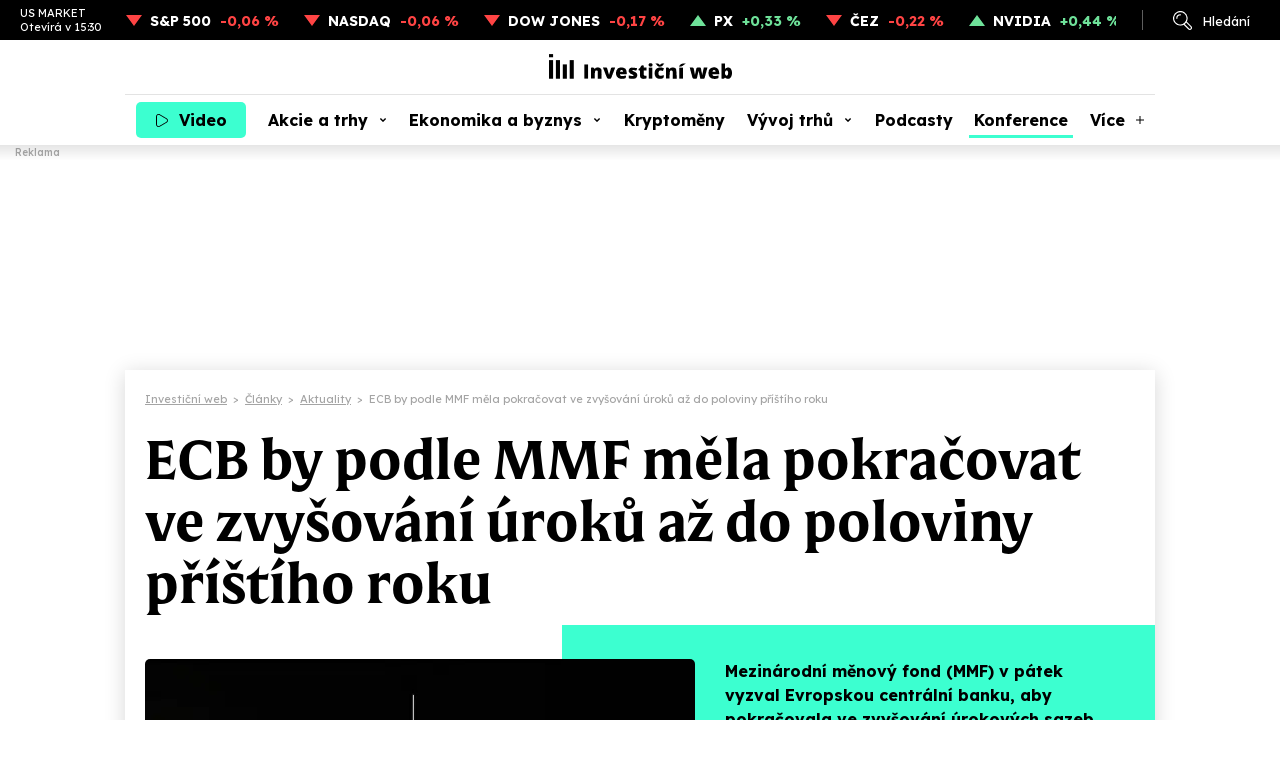

--- FILE ---
content_type: text/html; charset=utf-8
request_url: https://www.investicniweb.cz/aktuality/209520-ecb-by-podle-mmf-mela-pokracovat-ve-zvysovani-uroku-az-do-poloviny-pristiho-roku
body_size: 14825
content:
<!DOCTYPE HTML>
<html lang="cs" xmlns="http://www.w3.org/1999/xhtml"><head><meta http-equiv="content-type" content="text/html; charset=utf-8" /><meta name="viewport" content="width=device-width, initial-scale=1.0" /><meta name="impact-site-verification" value="ce0b9de5-b7d3-4a8b-b4d2-2b6aff2ff0a4" /><title>ECB by podle MMF měla pokračovat ve zvyšování úroků až do poloviny příštího roku - Investiční web</title><meta name="description" content="Mezinárodní měnový fond (MMF) v pátek vyzval Evropskou centrální banku, aby pokračovala ve zvyšování úrokových sazeb až do poloviny příštího roku. Ministři financí zemí Evropské unie by pak podle fond" /><link rel="canonical" href="https://www.investicniweb.cz/aktuality/209520-ecb-by-podle-mmf-mela-pokracovat-ve-zvysovani-uroku-az-do-poloviny-pristiho-roku" /><meta name="robots" content="max-snippet:-1, max-image-preview:large, max-video-preview:-1" /><meta property="og:title" content="ECB by podle MMF měla pokračovat ve zvyšování úroků až do poloviny příštího roku" /><meta property="og:description" content="Mezinárodní měnový fond (MMF) v pátek vyzval Evropskou centrální banku, aby pokračovala ve zvyšování úrokových sazeb až do poloviny příštího roku. Ministři financí zemí Evropské unie by pak podle fond" /><meta property="og:type" content="article" /><meta property="og:image" content="https://www.investicniweb.cz/acimage/-1.webp" /><meta property="og:site_name" content="Investiční web" /><meta property="og:url" content="https://www.investicniweb.cz/aktuality/209520-ecb-by-podle-mmf-mela-pokracovat-ve-zvysovani-uroku-az-do-poloviny-pristiho-roku" /><meta name="twitter:site" content="@investicniweb" /><meta name="twitter:card" content="summary_large_image" /><meta name="twitter:title" content="ECB by podle MMF měla pokračovat ve zvyšování úroků až do poloviny příštího roku" /><meta name="twitter:description" content="Mezinárodní měnový fond (MMF) v pátek vyzval Evropskou centrální banku, aby pokračovala ve zvyšování úrokových sazeb až do poloviny příštího roku. Ministři financí zemí Evropské unie by pak podle fond" /><meta name="twitter:image" content="https://www.investicniweb.cz/acimage/-1.webp" /><meta name="twitter:url" content="https://www.investicniweb.cz/aktuality/209520-ecb-by-podle-mmf-mela-pokracovat-ve-zvysovani-uroku-az-do-poloviny-pristiho-roku" /><link href="https://www.investicniweb.cz/favicon.ico?v=2" rel="shortcut icon" /><link rel="stylesheet" href="https://use.typekit.net/xbu5bip.css" /><link rel="preconnect" href="https://fonts.googleapis.com" /><link rel="preconnect" href="https://fonts.gstatic.com" crossorigin="crossorigin" /><link href="https://fonts.googleapis.com/css2?family=Lexend:wght@400;500;700&family=Source+Serif+4:ital,wght@0,400;0,500;0,700;1,400;1,500;1,700&display=swap" rel="stylesheet" /><link rel="stylesheet" href="/css/iw/iw.css?v=20260113" media="screen,projection" type="text/css" /><script>
      function asyncLoad(type, src, callBack, integrity){
      AsyncLoad(type, src, callBack, integrity);
      }
      function AsyncLoad(type, src, callBack, integrity) {
      var d = document, s, e;
      if (type == 'script') {
      s = d.getElementsByTagName(type)[0];
      e = d.createElement(type), e.src = src, e.type = 'text/javascript', e.async = true;
      if(integrity){
      e.integrity = integrity; e.crossOrigin = 'anonymous';
      }
      s == undefined ? d.head.appendChild(e) : s.parentNode.insertBefore(e, s);

      if (callBack) {
      if (e.attachEvent) {
      e.attachEvent('onload', function () {
      callBack();
      }, false);
      } else {
      e.addEventListener('load', function () {
      callBack();
      }, false);
      }
      }
      } else if (type == 'stylesheet') {
      var cb = function () {
      e = d.createElement('link'), e.href = src, e.rel = 'stylesheet';
      if(integrity){
      e.integrity = integrity; e.crossOrigin = 'anonymous';
      }
      s = d.getElementsByTagName('link')[0]
      s == undefined ? d.head.appendChild(e) : s.parentNode.insertBefore(e, s);
      };

      var raf = window["requestAnimationFrame"] || window["mozRequestAnimationFrame"] || window["webkitRequestAnimationFrame"] || window["msRequestAnimationFrame"];
      if (raf) {
      raf(cb);
      } else {
      if (window.attachEvent) {
      window.attachEvent('onload', cb);
      } else {
      window.addEventListener('load', cb);
      }
      }
      }
      }

      function WaitForObjectLoad(object, callBack, msForWait) {
      if (msForWait === undefined) {
      msForWait = 100;
      }

      window.setTimeout(function () {
      if (window[object]) {
      callBack();
      } else {
      window.setTimeout(function () {
      WaitForObjectLoad(object, callBack, msForWait);
      });
      }
      }, msForWait);
      }
    </script><!-- Google Ad Manager --><script async="async" src="https://securepubads.g.doubleclick.net/tag/js/gpt.js"></script><!-- End Google Ad Manager --><script>
       	window.googletag = window.googletag || { cmd: [] };
	</script><style>
        .ad { position: relative; background: #fff; margin: 30px auto; display: -ms-flexbox; display: flex; -ms-flex-pack: center; justify-content: center; -ms-flex-align: start; align-items: flex-start; }
        .ad::after { content: "Reklama"; position: absolute; left: 0px; top: -18px; font-family: Lexend; font-size: 10px; line-height: 13px; font-weight: 500; color: #aaaaaa; }

        .adStickyWrap { display: block; position: sticky; top: 20px; }
        .adBillboardWrap { display: flex; justify-content: center; }

        .adMobile { display: block; max-width: 300px; margin-top: 50px; }
        .adDesktop { display: none; }
        .adMarginTop { margin-top: 0; }

        .adMobileRectangle { display: flex; align-items: center; justify-content: center; width: 300px; height: 300px; min-height: 300px !important; }

        .adBox--interscroller, .adBox--interscroller-vh80 { position: relative; width: 100% !important; height: 80vh !important; }
        .adBox--interscroller-v480 { position: relative; width: 100% !important; aspect-ratio: 1 / 1; max-height: 480px; height: auto !important; }
        div[class*=adBox--interscroller] > div { width: 100%; height: 100%; position: absolute; clip: rect(0,auto,auto,0); display: block; }
        div[class*=adBox--interscroller] > div > div {  position: fixed; bottom: 0; left: 50%; transform: translateX(-50%); width: 100%; }
        div[class*=adBox--interscroller] > div > div > iframe { display: block; margin: 0 auto; }

        .adOutstreamWrap { text-align: center; } 
        .adOutstream { display: inline-block; margin: 30px auto; min-height: 300px; min-width: 300px; max-width: 480px; width: 100%; }
        .adBillboard { min-height: 310px; max-width: 970px; }
        .adRectangle { min-height: 300px; min-width: 300px; max-width: 480px; margin-left: auto; margin-right: auto; }
        .adRectangleSquare { min-height: 300px; width: 300px; margin-left: auto; margin-right: auto; }
        .adHalfPage { min-height: 600px; max-width: 300px;}
        .adBillboardBottom { min-height: 310px; max-width: 970px; }

        @media only screen and (min-width: 1024px){
            .adMobile { display: none !important; }
            .adDesktop { display: block !important; }
	     .adMarginTop { margin-top: 30px; }

            .adLeaderboard { display: block; position: fixed !important; -webkit-transform: translateZ(0); top: 145px; top: 160px; left: calc(50% - 1000px); padding-top: 0;  width: 2000px; text-align: center; padding: 0; margin: 0; }
            .adLeaderboard::after { display: none; }
	     .fixed_header::before { content: "Reklama"; position: absolute; left: 15px; bottom: -14px; font-family: Lexend; font-size: 10px; line-height: 13px; font-weight: 500; color: #aaaaaa; }

	     .adBillboardMiddle { margin-top: 0; }
            .adRectangle  { margin-top: 0; }

	     #view { margin: 355px auto 10px; margin-top: 370px; max-width: 1030px; box-shadow: 0px 3px 20px #00000029; cursor: default; position: relative; }

            .adBillboard { margin-top: 0; }
            .adRectangle { margin-top: 0; }
            .adRectangleSquare { margin-top: 0; }
            .adHalfPage { margin-top: 30px; }

            #ssp-zone-291678 { margin: 0 auto; }
	     #ssp-zone-291681 { margin: 0 auto 40px; min-height: 300px; }

            /*#sectionRight .adRectangle2 { margin-top: 30px; }
            #sectionRight .adRectangle4 { margin-top: 30px; }
            #sectionRight .adHalfPage1 { margin-top: 30px; }*/
        }

        @media only screen and (min-width: 2000px){
	        .adLeaderboard {  transform: unset !important; }
        }
		</style><!-- Google Tag Manager --><script>
			dataLayer = [];
        
          window.dataLayer.push({ 'event': 'page_view', 'page': { 'type': 'article', 'categories': ['InvestičníWeb.cz', 'Aktuality'], 'published': '2023-04-28'}, 'authors': [{ 'name': 'Redakce IW', 'id': '70000002' }]});
        dataLayer.push({'breadcrumb': 'investicni-web|clanky|aktuality|ecb-by-podle-mmf-mela-pokracovat-ve-zvysovani-uroku-az-do-poloviny-pristiho-roku'});

      (function(w,d,s,l,i){w[l]=w[l]||[];w[l].push({'gtm.start':
      new Date().getTime(),event:'gtm.js'});var f=d.getElementsByTagName(s)[0],
      j=d.createElement(s),dl=l!='dataLayer'?'&l='+l:'';j.async=true;j.src=
      'https://www.googletagmanager.com/gtm.js?id='+i+dl;f.parentNode.insertBefore(j,f);
      })(window,document,'script','dataLayer','GTM-KL74ZDLL');
    </script><!-- End Google Tag Manager --><script src="https://publisher.caroda.io/videoPlayer/caroda.min.js?ctok=0e08e3523042476366646da4e6a1" crossorigin="anonymous" defer=""></script><script async="async" src="https://cdn.performax.cz/yi/adsbypx/px_autoads.js"></script><script type="text/javascript">
    (function(c,l,a,r,i,t,y){
        c[a]=c[a]||function(){ (c[a].q=c[a].q||[]).push(arguments)};
        t=l.createElement(r);t.async=1;t.src="https://www.clarity.ms/tag/"+i;
        y=l.getElementsByTagName(r)[0];y.parentNode.insertBefore(t,y);
    })(window, document, "clarity", "script", "snjdgmj06e");
</script><!-- OneSignal --><script src="https://cdn.onesignal.com/sdks/web/v16/OneSignalSDK.page.js" defer="defer"></script><script>
  window.OneSignalDeferred = window.OneSignalDeferred || [];
  OneSignalDeferred.push(async function(OneSignal) {
    await OneSignal.init({
      appId: "5429bc4f-26ed-465a-91cb-456181752bc7",
    });
  });
</script><!-- End OneSignal --></head><body><!-- Google Tag Manager (noscript) --><noscript><iframe src="https://www.googletagmanager.com/ns.html?id=GTM-KL74ZDLL" height="0" width="0" style="display:none;visibility:hidden"></iframe></noscript><!-- End Google Tag Manager (noscript) --><div id="div-gpt-ad-1744238294623-0" class="ad adDesktop adLeaderboard">
						
					</div>
			
		<div class="fixed_header"><div class="ribbon"><div class="ribbon__stocks"><div class="ribbon__stocks__caption"><span class="ribbon__stocks__caption__name">US MARKET</span><span class="ribbon__stocks__caption__time">Otevírá v 15:30</span></div><div class="ribbon__stocks__item ribbon__stocks__item-minus"><a href="/indexy/p44734-sp-500" class="ribbon__stocks__item__caption">S&P 500</a><span class="ribbon__stocks__item__value">-0,06 %</span></div><div class="ribbon__stocks__item ribbon__stocks__item-minus"><a href="/indexy/p44721-nasdaq-composite" class="ribbon__stocks__item__caption">NASDAQ</a><span class="ribbon__stocks__item__value">-0,06 %</span></div><div class="ribbon__stocks__item ribbon__stocks__item-minus"><a href="/indexy/p44710-dow-jones-industrial-average" class="ribbon__stocks__item__caption">DOW JONES</a><span class="ribbon__stocks__item__value">-0,17 %</span></div><div class="ribbon__stocks__item ribbon__stocks__item-plus"><a href="/indexy/p6424-px-index" class="ribbon__stocks__item__caption">PX</a><span class="ribbon__stocks__item__value">+0,33 %</span></div><div class="ribbon__stocks__item ribbon__stocks__item-minus"><a href="/prazska-burza/p6143-cez" class="ribbon__stocks__item__caption">ČEZ</a><span class="ribbon__stocks__item__value">-0,22 %</span></div><div class="ribbon__stocks__item ribbon__stocks__item-plus"><a href="/akcie-svet/p21417-nvidia-corporation" class="ribbon__stocks__item__caption">NVIDIA</a><span class="ribbon__stocks__item__value">+0,44 %</span></div></div><div class="ribbon__links"><div id="desktop_search_dialog" class="ribbon__links__item__cover"><span id="ribbon__links__item__search" class="ribbon__links__item ribbon__links__item-search">Hledání</span><div class="search_dialog"><form id="search_dialog__form" class="search_dialog__form" method="get" action="/vyhledavani"><input type="text" id="search_dialog__form__input" class="search_dialog__form__input" name="q" placeholder="Článek, téma, podcast..." /><span id="search_dialog__form__icon" class="search_dialog__form__icon"></span></form></div></div><!-- <a href="#" class="ribbon__links__item ribbon__links__item-login">Přihlášení</a>--></div></div><header id="header" class="header"><div class="header__container"><div class="header__row"><div class="header__row__video"><a class="nav__item nav__item-video" href="/video"><span class="nav__item__label">Video</span></a></div><div class="header__row__logo"><a href="/" class="header__row__logo__link"><img src="/images/investicniweb-logo.svg" alt="Investiční web logo" width="183" height="25" /></a></div><div class="header__row__ham"><div id="menu_toggle" class="nav__menutoggle nav__menutoggle-moremenu"><div class="nav__menutoggle__inner"><div class="nav__menutoggle__symbol"></div></div></div></div></div><div id="menu" class="header__menu"><div class="header__menu__search"><form id="header__menu__search__form" class="header__menu__search__form" method="get" action="/vyhledavani"><input type="text" class="header__menu__search__form__input" name="q" placeholder="Co hledáte?" /><span id="header__menu__search__form__icon" class="header__menu__search__form__icon"></span></form></div><nav class="nav"><div class="nav__item_cover"><a class="nav__item nav__item-video" href="/video">Video</a></div><div class="nav__item_cover"><a class="nav__item nav__item-subs " href="/akcie-a-trhy">Akcie a trhy</a><div class="nav__item__submenu"><div class="nav__item__submenu__item_cover"><a class="nav__item__submenu__item" href="/akcie">Akcie</a></div><div class="nav__item__submenu__item_cover"><a class="nav__item__submenu__item" href="/akcie-svet">Akcie svět</a></div><div class="nav__item__submenu__item_cover"><a class="nav__item__submenu__item" href="/etf">ETF</a></div><div class="nav__item__submenu__item_cover"><a class="nav__item__submenu__item" href="/indexy">Indexy</a></div><div class="nav__item__submenu__item_cover"><a class="nav__item__submenu__item" href="/prazska-burza">Pražská burza</a></div><div class="nav__item__submenu__item_cover"><a class="nav__item__submenu__item" href="/komodity">Komodity</a></div><div class="nav__item__submenu__item_cover"><a class="nav__item__submenu__item" href="/dluhopisy">Dluhopisy</a></div><div class="nav__item__submenu__item_cover"><a class="nav__item__submenu__item" href="/podilove-fondy">Fondy</a></div><div class="nav__item__submenu__item_cover"><a class="nav__item__submenu__item" href="/investicni-strategie">Strategie</a></div><div class="nav__item__submenu__item_cover"><a class="nav__item__submenu__item" href="/analyzy">Analýzy</a></div><div class="nav__item__submenu__item_cover"><a class="nav__item__submenu__item" href="/kurzy-men-forex">Měny</a></div></div></div><div class="nav__item_cover"><a class="nav__item nav__item-subs " href="/ekonomika-a-byznys">Ekonomika a byznys</a><div class="nav__item__submenu"><div class="nav__item__submenu__item_cover"><a class="nav__item__submenu__item" href="/ekonomika">Ekonomika</a></div><div class="nav__item__submenu__item_cover"><a class="nav__item__submenu__item" href="/byznys">Byznys</a></div><div class="nav__item__submenu__item_cover"><a class="nav__item__submenu__item" href="/politika">Politika</a></div><div class="nav__item__submenu__item_cover"><a class="nav__item__submenu__item" href="/banky">Bankovnictví</a></div><div class="nav__item__submenu__item_cover"><a class="nav__item__submenu__item" href="/auto">Auto</a></div><div class="nav__item__submenu__item_cover"><a class="nav__item__submenu__item" href="/dotace">EU a dotace</a></div><div class="nav__item__submenu__item_cover"><a class="nav__item__submenu__item" href="/fuze-a-akvizice">Fúze a akvizice</a></div><div class="nav__item__submenu__item_cover"><a class="nav__item__submenu__item" href="/technologie">Technologie</a></div></div></div><div class="nav__item_cover"><a class="nav__item" href="/kryptomeny">Kryptoměny</a></div><div class="nav__item_cover"><a class="nav__item nav__item-subs " href="/financni-produkty-srovnani">Vývoj trhů</a><div class="nav__item__submenu"><div class="nav__item__submenu__item_cover"><a class="nav__item__submenu__item" href="/akcie-svet/akcie-svet-data-srovnani">Akcie svět</a></div><div class="nav__item__submenu__item_cover"><a class="nav__item__submenu__item" href="/indexy/indexy-data-srovnani">Indexy</a></div><div class="nav__item__submenu__item_cover"><a class="nav__item__submenu__item" href="/prazska-burza/bcpp-data-srovnani">Pražská burza</a></div><div class="nav__item__submenu__item_cover"><a class="nav__item__submenu__item" href="/kurzy-men-forex/kurzy-data-srovnani">Měny</a></div><div class="nav__item__submenu__item_cover"><a class="nav__item__submenu__item" href="/kryptomeny/kryptomeny-data-srovnani">Kryptoměny</a></div><div class="nav__item__submenu__item_cover"><a class="nav__item__submenu__item" href="/komodity/komodity-data-srovnani">Komodity</a></div></div></div><div class="nav__item_cover"><a class="nav__item" href="/podcasty">Podcasty</a></div><div class="nav__item_cover"><a class="nav__item konference" href="/eventy/market-mood-2026">Konference</a></div><div class="nav__item_cover"><span class="nav__item nav__item-more">Více</span><div class="nav__item__submenu nav__item__submenu-more"><div class="nav__item__submenu__item_cover"><a class="nav__item__submenu__item" href="/specialy">Speciály</a></div><div class="nav__item__submenu__item_cover"><a href="/aktuality" class="nav__item__submenu__item nav__item__submenu__item-active">Aktuality</a></div><div class="nav__item__submenu__item_cover"><a class="nav__item__submenu__item" href="/sporeni">Spoření</a></div><div class="nav__item__submenu__item_cover"><a class="nav__item__submenu__item" href="/nemovitosti">Nemovitosti</a></div><div class="nav__item__submenu__item_cover"><a class="nav__item__submenu__item" href="/alternativy">Alternativy</a></div><div class="nav__item__submenu__item_cover"><a class="nav__item__submenu__item" href="/komentare">Komentáře</a></div></div></div><div id="moremenu_items" class="hidden"><a class="nav__item" href="/specialy">Speciály</a><a href="/aktuality" class="nav__item nav__item-active">Aktuality</a><a class="nav__item" href="/sporeni">Spoření</a><a class="nav__item" href="/nemovitosti">Nemovitosti</a><a class="nav__item" href="/alternativy">Alternativy</a><a class="nav__item" href="/komentare">Komentáře</a></div></nav><div class="header__menu__content"><div class="header__menu__content__nl"><p class="header__menu__content__title">Odebírejne náš newsletter</p><form action="/newsletter" class="header__menu__content__nl__form" target="_blank" rel="noopener"><input type="email" name="SubscribeEmail" required="required" placeholder="Váš e-mail" class="header__menu__content__nl__form__input" /><button type="submit" class="header__menu__content__nl__form__submit">Odeslat</button></form></div><div class="header__menu__content__soc"><p class="header__menu__content__title">Sledujte nás</p><ul class="header__menu__content__soc__ul"><li><a href="https://www.facebook.com/investicniweb.cz/" title="Facebook" class="header__menu__content__soc__ul__link header__menu__content__soc__ul__link-fb" target="_blank" rel="noopener"></a></li><li><a href="https://x.com/investicniweb" title="X" class="header__menu__content__soc__ul__link header__menu__content__soc__ul__link-x" target="_blank" rel="noopener"></a></li><li><a href="https://x.com/InvestWeb_LIVE" title="X Live" class="header__menu__content__soc__ul__link header__menu__content__soc__ul__link-x header__menu__content__soc__ul__link-xlive" target="_blank" rel="noopener"></a></li><li><a href="https://www.instagram.com/investicniweb_cz/" title="Instagram" class="header__menu__content__soc__ul__link header__menu__content__soc__ul__link-ig" target="_blank" rel="noopener"></a></li><li><a href="https://www.linkedin.com/company/investicniweb.cz/" title="Linked IN" class="header__menu__content__soc__ul__link header__menu__content__soc__ul__link-li" target="_blank" rel="noopener"></a></li><li><a href="https://www.youtube.com/user/Investicniweb" title="YouTube" class="header__menu__content__soc__ul__link header__menu__content__soc__ul__link-yt" target="_blank" rel="noopener"></a></li></ul></div></div></div></div></header></div><div id="view"><main><div class="breadcrumb" itemscope="itemscope" itemtype="https://schema.org/BreadcrumbList"><div class="breadcrumb__item" itemscope="itemscope" itemtype="https://schema.org/ListItem" itemprop="itemListElement"><a href="/" itemprop="item"><span itemprop="name">Investiční web</span></a><meta itemprop="position" content="1" /></div><div class="breadcrumb__separator">&gt;</div><div class="breadcrumb__item" itemscope="itemscope" itemtype="https://schema.org/ListItem" itemprop="itemListElement"><a href="/clanky" itemprop="item"><span itemprop="name">Články</span></a><meta itemprop="position" content="2" /></div><div class="breadcrumb__separator">&gt;</div><div class="breadcrumb__item" itemscope="itemscope" itemtype="https://schema.org/ListItem" itemprop="itemListElement"><a href="/aktuality" itemprop="item"><span itemprop="name">Aktuality</span></a><meta itemprop="position" content="3" /></div><div class="breadcrumb__separator">&gt;</div><div class="breadcrumb__item" itemscope="itemscope" itemtype="https://schema.org/ListItem" itemprop="itemListElement"><span itemprop="name">ECB by podle MMF měla pokračovat ve zvyšování úroků až do poloviny příštího roku</span><meta itemprop="position" content="4" /></div></div><article class="article_detail"><script type="application/ld+json">
						  {
						  "@context": "https://schema.org",
			              "@type": "NewsArticle",
						  "mainEntityOfPage": {
						  "@type": "WebPage",
						  "@id": "https://www.investicniweb.cz/aktuality/209520-ecb-by-podle-mmf-mela-pokracovat-ve-zvysovani-uroku-az-do-poloviny-pristiho-roku"
						  },
						  "headline": "ECB by podle MMF měla pokračovat ve zvyšování úroků až do poloviny příštího roku",
						  "description": "Mezinárodní měnový fond (MMF) v pátek vyzval Evropskou centrální banku, aby pokračovala ve zvyšování úrokových sazeb až do poloviny příštího roku. Ministři financí zemí Evropské unie by pak podle fondu měli podpořit snahu ECB o snížení inflace zpřísněním rozpočtové politiky. Informovala o tom agentura Reuters.",
			              "isFamilyFriendly": true,
						  "image": {
							  "@type": "ImageObject",
							  "url": "https://www.investicniweb.cz/images/default.webp"
							},
			               "datePublished": "2023-04-28T16:18:00+02:00",
						   "dateModified": "2023-04-28T16:18:00+02:00",
						   "articleBody": "
        
          Šéf evropského odboru MMF Alfred Kammer označil inflaci za největší zdroj obav. 'Naše hlavní politické doporučení je porazit inflaci. A to znamená, že musíme použít měnovou politiku. Pro ECB to znamená další zpřísňování měnové politiky, které bude trvat delší dobu, podle našich odhadů do poloviny roku 2024, aby se inflace někdy v roce 2025 dostala na cílovou úroveň,' řekl před zasedáním ministrů financí a guvernérů centrálních bank EU ve Stockholmu.
          Meziroční míra inflace v eurozóně v březnu klesla na 6,9 % z únorových 8,5 %. Zůstala však vysoko nad dvouprocentním cílem ECB. Ta od poloviny loňského roku v rámci boje proti inflaci zvýšila svou základní úrokovou sazbu z nuly na 3,5 %. Předpokládá se, že k dalšímu zvýšení úroků přikročí příští týden.
          Podle Kammera by měli ministři financí EU podpořit snahu ECB o snížení inflace omezením rozpočtových opatření na podporu ekonomiky, která zavedli v době pandemie covidu-19 a ve kterých následně pokračovali v době růstu životních nákladů v důsledku ruského útoku na Ukrajinu.
          'Inflaci nemůže vyřešit samotná centrální banka, je zapotřebí pomoc ze strany rozpočtové politiky,' uvedl Kammer. Dodal, že v letošním roce nedochází k výraznému snižování rozpočtových deficitů členských zemí EU, protože vlády pokračují v opatřeních, jež mají zmírňovat negativní dopady vysokých cen energií na obyvatele.
          MMF proto podle Kammera vzhledem k poklesu cen energií doporučuje opatření postupně omezovat. 'Pokud k boji proti inflaci přispívá rozpočtová politika, znamená to, že zpřísňování měnové politiky nemusí být tak výrazné a že úroky mohou zůstat na nižší úrovni, což znamená menší finanční napětí,' upozornil Kammer.
        
      ",
						"author":
								{
								"@type": "Person"
								, "name": "Redakce IW"
								, "url" : "https://www.investicniweb.cz/clanky/autor/70000002-redakce-iw"
								}
								, "about": [
								{ "name":"Centrální banky" },
								{ "name":"ECB" },
								{ "name":"Evropská ekonomika" },
								{ "name":"Inflace" },
								{ "name":"Mezinárodní měnový fond" }], 
						"publisher": {
						"@type": "Organization",
						"name": "NextPage Media, s.r.o.",
						"logo": {
						"@type": "ImageObject",
						"url": "https://static-css.pencdn.cz/images/logo/logo-nextpagemedia.png"
						}
						}
						}
					</script><h1 class="article_detail__headline">ECB by podle MMF měla pokračovat ve zvyšování úroků až do poloviny příštího roku</h1><div class="article_detail__header"><figure class="article_detail__header__image"><img class="lazy" data-src="/images/default.webp" alt="" width="550" height="360" /></figure><div class="article_detail__header__text"><div class="article_detail__header__text__content"><p class="article_detail__header__text__perex">Mezinárodní měnový fond (MMF) v pátek vyzval Evropskou centrální banku, aby pokračovala ve zvyšování úrokových sazeb až do poloviny příštího roku. Ministři financí zemí Evropské unie by pak podle fondu měli podpořit snahu ECB o snížení inflace zpřísněním rozpočtové politiky. Informovala o tom agentura Reuters.
										
									</p><div><div class="article_detail__header__text__authors"><div class="article_detail__header__text__authors__photos"><div class="article_detail__header__text__authors__photos__item"><img src="/acimage/w120-h120-c1/304810.webp" alt="Redakce IW" width="40" height="40" /></div></div><div class="article_detail__header__text__authors__text"><div class="article_detail__header__text__authors__text__item"><a href="/clanky/autor/70000002-redakce-iw">Redakce IW</a></div><div class="article_detail__header__text__authors__text__date">28. 4. 2023 | 16:18</div></div></div><div class="article_detail__header__text__buttons"><a href="/tema/centralni-banky" class="article_detail__header__text__buttons__kw">Centrální banky</a></div></div></div></div></div><div class="article_detail__content"><div class="article_detail__content__main"><div id="article_content" class="article_detail__content__main__body"><p>Šéf evropského odboru MMF Alfred Kammer označil inflaci za největší zdroj obav. "Naše hlavní politické doporučení je porazit inflaci. A to znamená, že musíme použít měnovou politiku. Pro ECB to znamená další zpřísňování měnové politiky, které bude trvat delší dobu, podle našich odhadů do poloviny roku 2024, aby se inflace někdy v roce 2025 dostala na cílovou úroveň," řekl před zasedáním ministrů financí a guvernérů centrálních bank EU ve Stockholmu.</p><p>Meziroční míra inflace v eurozóně v březnu klesla na 6,9 % z únorových 8,5 %. Zůstala však vysoko nad dvouprocentním cílem ECB. Ta od poloviny loňského roku v rámci boje proti inflaci zvýšila svou základní úrokovou sazbu z nuly na 3,5 %. Předpokládá se, že k dalšímu zvýšení úroků přikročí příští týden.</p><p>Podle Kammera by měli ministři financí EU podpořit snahu ECB o snížení inflace omezením rozpočtových opatření na podporu ekonomiky, která zavedli v době pandemie covidu-19 a ve kterých následně pokračovali v době růstu životních nákladů v důsledku ruského útoku na Ukrajinu.</p><p>"Inflaci nemůže vyřešit samotná centrální banka, je zapotřebí pomoc ze strany rozpočtové politiky," uvedl Kammer. Dodal, že v letošním roce nedochází k výraznému snižování rozpočtových deficitů členských zemí EU, protože vlády pokračují v opatřeních, jež mají zmírňovat negativní dopady vysokých cen energií na obyvatele.</p><p>MMF proto podle Kammera vzhledem k poklesu cen energií doporučuje opatření postupně omezovat. "Pokud k boji proti inflaci přispívá rozpočtová politika, znamená to, že zpřísňování měnové politiky nemusí být tak výrazné a že úroky mohou zůstat na nižší úrovni, což znamená menší finanční napětí," upozornil Kammer.</p>
        
    <p><b>Zdroj: </b>ČTK</p><div class="article_detail__end"></div><h2>Aktualita pro rok 2026</h2><div class="caroda_video__wrap"><div class="caroda_video__wrap__video" data-caroda-video-id="vzb2a047431d25d4"></div></div><div class="taglist article_detail__content__main__tags"><a href="/tema/centralni-banky" class="taglist__item">Centrální banky</a><a href="/tema/ecb" class="taglist__item">ECB</a><a href="/tema/evropska-ekonomika" class="taglist__item">Evropská ekonomika</a><a href="/tema/inflace" class="taglist__item">Inflace</a><a href="/tema/mezinarodni-menovy-fond" class="taglist__item">Mezinárodní měnový fond</a></div><div id="contentFooter" class="article_detail__content__main__footer"><div class="article_detail__content__main__footer__buttons"><span class="article_detail__content__main__footer__buttons__like" onclick="if (((new Date().getTime() - jsLoadTime.getTime()) / 1000) &gt; 2 && submited == false){ submited = true; location.href='/actions/articleRank.aspx?&amp;articleid=209520&amp;rank=1'}">0</span></div><div class="article_detail__content__main__footer__shares"><span class="article_detail__content__main__footer__shares__label">Sdílejte:</span><a class="article_detail__content__main__footer__shares__link article_detail__content__main__footer__shares__link-fb" href="https://www.facebook.com/sharer/sharer.php?title=ECB%20by%20podle%20MMF%20m%c4%9bla%20pokra%c4%8dovat%20ve%20zvy%c5%a1ov%c3%a1n%c3%ad%20%c3%barok%c5%af%20a%c5%be%20do%20poloviny%20p%c5%99%c3%ad%c5%a1t%c3%adho%20roku&amp;u=https%3a%2f%2fwww.investicniweb.czhttps%3a%2f%2fwww.investicniweb.cz%2fAktuality%2f209520-ecb-by-podle-mmf-mela-pokracovat-ve-zvysovani-uroku-az-do-poloviny-pristiho-roku" onclick="return !window.open(this.href, '_blank', 'width=600, height=600');" target="_blank" rel="noopener"></a><a class="article_detail__content__main__footer__shares__link article_detail__content__main__footer__shares__link-x" href="https://x.com/intent/tweet?text=ECB%20by%20podle%20MMF%20m%c4%9bla%20pokra%c4%8dovat%20ve%20zvy%c5%a1ov%c3%a1n%c3%ad%20%c3%barok%c5%af%20a%c5%be%20do%20poloviny%20p%c5%99%c3%ad%c5%a1t%c3%adho%20roku&amp;related=investicniweb&amp;via=investicniweb&amp;url=https%3a%2f%2fwww.investicniweb.czhttps%3a%2f%2fwww.investicniweb.cz%2fAktuality%2f209520-ecb-by-podle-mmf-mela-pokracovat-ve-zvysovani-uroku-az-do-poloviny-pristiho-roku" onclick="return !window.open(this.href, '_blank', 'width=600, height=600');" target="_blank" rel="noopener"></a><a class="article_detail__content__main__footer__shares__link article_detail__content__main__footer__shares__link-li" href="https://www.linkedin.com/shareArticle?mini=true&amp;url=https%3a%2f%2fwww.investicniweb.cz%2fAktuality%2f209520-ecb-by-podle-mmf-mela-pokracovat-ve-zvysovani-uroku-az-do-poloviny-pristiho-roku&amp;title=ECB%20by%20podle%20MMF%20m%c4%9bla%20pokra%c4%8dovat%20ve%20zvy%c5%a1ov%c3%a1n%c3%ad%20%c3%barok%c5%af%20a%c5%be%20do%20poloviny%20p%c5%99%c3%ad%c5%a1t%c3%adho%20roku&amp;source=https%3a%2f%2fwww.investicniweb.cz" onclick="return !window.open(this.href, '_blank', 'width=600, height=600');" target="_blank" rel="noopener"></a></div></div></div><div class="article_detail__content__author"><div class="article_detail__content__author__photo"><img src="https://www.investicniweb.cz/acimage/w120-h120-c1/304810.webp" alt="Redakce IW" width="100" height="100" class="lazy" /></div><div class="article_detail__content__author__text"><div class="article_detail__content__author__text__headline"><h2><a href="/clanky/autor/70000002-redakce-iw">Redakce IW</a></h2></div></div><div class="article_detail__content__author__description"><p class="article_detail__content__author__text__description">  </p></div><div class="article_detail__content__author__articles"><p class="article_detail__content__author__articles__title"><a href="/clanky/autor/70000002-redakce-iw">Další články autora</a></p><div class="article_detail__content__author__articles__list"><div class="article_detail__content__author__articles__list__item"><div class="article_detail__content__author__articles__list__item__image"><img alt="Hledáte ten správný investiční směr pro rok 2026? Máme pro vás mapu i kompas" data-src="/acimage/w640-h420-c1/316271.webp" class="lazy" width="32" height="21" /></div><div class="article_detail__content__author__articles__list__item__text"><h3 class="article_detail__content__author__articles__list__item__title"><a href="/aktuality/316227-jak-letos-vyhodne-investovat-dozvite-se-na-konfernci-market-mood-2026">Hledáte ten správný investiční směr pro rok 2026? Máme pro vás mapu i kompas</a></h3></div></div><div class="article_detail__content__author__articles__list__item"><div class="article_detail__content__author__articles__list__item__image"><img alt="Očekávané výsledky světových firem v týdnu od 19. ledna: Netflix, Visa, LVMH" data-src="/acimage/w640-h420-c1/20321.webp" class="lazy" width="32" height="21" /></div><div class="article_detail__content__author__articles__list__item__text"><h3 class="article_detail__content__author__articles__list__item__title"><a href="/akcie/316382-ocekavane-vysledky-svetovych-firem-v-tydnu-od-19-ledna-2026">Očekávané výsledky světových firem v týdnu od 19. ledna: Netflix, Visa, LVMH</a></h3></div></div><div class="article_detail__content__author__articles__list__item"><div class="article_detail__content__author__articles__list__item__image"><img alt="TOP 10 článků týdne: Rady investorům, zlatý rekord a tlak na Powella" data-src="/acimage/w640-h420-c1/216974.webp" class="lazy" width="32" height="21" /></div><div class="article_detail__content__author__articles__list__item__text"><h3 class="article_detail__content__author__articles__list__item__title"><a href="/analyzy/316504-top-10-clanku-tydne-16-1-2026">TOP 10 článků týdne: Rady investorům, zlatý rekord a tlak na Powella</a></h3></div></div></div>
										
									</div></div></div><div class="article_detail__content__aside article_detail__content__aside-short"><div class="article_detail__content__aside__column"><div class="article_detail__content__aside__column__static"><div class="newsbox"><h2><a href="/aktuality">Aktuality</a></h2><div class="newsbox__outer"><div class="newsbox__list custom_scroll"><div class="newsbox__list__item newsbox__list__item-img"><div class="newsbox__list__item__image"><img src="/acimage/w59-h59-q90-c1/202788.webp" alt="Americké akciové indexy v pátek i za celý týden klesly, jejich ztráty ale nebyly výrazné" rel="preload" width="59" height="59" /></div><div class="newsbox__list__item__info">16. 1. | 22:30</div><div class="newsbox__list__item__text"><h3><a href="/aktuality/316405-americke-akcie-16-ledna-2026">Americké akciové indexy v pátek i za celý týden klesly, jejich ztráty ale nebyly výrazné</a></h3></div></div><div class="newsbox__list__item"><div class="newsbox__list__item__info">16. 1. | 21:15</div><div class="newsbox__list__item__text"><h3><a href="/aktuality/316511-trump-pohrozil-cly-kvuli-gronsku">Trump pohrozil cly kvůli Grónsku</a></h3></div></div><div class="newsbox__list__item newsbox__list__item-img"><div class="newsbox__list__item__image"><img src="/acimage/w59-h59-q90-c1/316271.webp" alt="Hledáte ten správný investiční směr pro rok 2026? Máme pro vás mapu i kompas" rel="preload" width="59" height="59" /></div><div class="newsbox__list__item__info">16. 1. | 19:10</div><div class="newsbox__list__item__text"><h3><a href="/aktuality/316227-jak-letos-vyhodne-investovat-dozvite-se-na-konfernci-market-mood-2026">Hledáte ten správný investiční směr pro rok 2026? Máme pro vás mapu i kompas</a></h3></div></div><div class="newsbox__list__item newsbox__list__item-img"><div class="newsbox__list__item__image"><img src="/acimage/w59-h59-q90-c1/225836.webp" alt="Evropské akciové indexy v pátek klesly. V týdenním horizontu se na směru neshodly" rel="preload" width="59" height="59" /></div><div class="newsbox__list__item__info">16. 1. | 18:00</div><div class="newsbox__list__item__text"><h3><a href="/aktuality/316403-evropske-akcie-16-ledna-2026">Evropské akciové indexy v pátek klesly. V týdenním horizontu se na směru neshodly</a></h3></div></div><div class="newsbox__list__item newsbox__list__item-img"><div class="newsbox__list__item__image"><img src="/acimage/w59-h59-q90-c1/188651.webp" alt="Pražská burza v pátek zpevnila, proti proudu šly akcie ČEZ a VIG" rel="preload" width="59" height="59" /></div><div class="newsbox__list__item__info">16. 1. | 16:45</div><div class="newsbox__list__item__text"><h3><a href="/aktuality/316401-ceske-akcie-16-ledna-2026">Pražská burza v pátek zpevnila, proti proudu šly akcie ČEZ a VIG</a></h3></div></div><div class="newsbox__list__item"><div class="newsbox__list__item__info">16. 1. | 16:24</div><div class="newsbox__list__item__text"><h3><a href="/aktuality/316509-strateg-jefferies-vyradil-bitcoin-z-portfolia-kvuli-obavam-z-kvantovych-pocitacu">Stratég Jefferies vyřadil bitcoin z portfolia kvůli obavám z kvantových počítačů</a></h3></div></div><div class="newsbox__list__item"><div class="newsbox__list__item__info">16. 1. | 16:07</div><div class="newsbox__list__item__text"><h3><a href="/aktuality/312213-usa-index-trhu-rezidencnich-nemovitosti-nahb-v-rijnu-vzrostl-na-37-bodu-odhad-33-bodu-zari-32-b">USA: Index trhu rezidenčních nemovitostí NAHB v lednu klesl na 37 bodů (odhad: 40 bodů, prosinec: 39 bodů)</a></h3></div></div><div class="newsbox__list__item"><div class="newsbox__list__item__info">16. 1. | 15:39</div><div class="newsbox__list__item__text"><h3><a href="/aktuality/316507-americke-akcie-v-uvodu-dow-002-sp-500-028-nasdaq-100-056">Americké akcie v úvodu: Dow +0,02 %, S&amp;P 500 +0,28 %, Nasdaq 100 +0,56 %</a></h3></div></div><div class="newsbox__list__item"><div class="newsbox__list__item__info">16. 1. | 15:19</div><div class="newsbox__list__item__text"><h3><a href="/aktuality/315624-usa-prumyslova-vyroba-v-rijnu-mezimesicne-klesla-o-01-v-listopadu-o-02-stoupla">USA: Průmyslová výroba v prosinci meziměsíčně stoupla o 0,4 % (listopad: +0,4 %), meziročně stoupla o 2 % (listopad: +2,7 %)</a></h3></div></div><div class="newsbox__list__item"><div class="newsbox__list__item__info">16. 1. | 15:15</div><div class="newsbox__list__item__text"><h3><a href="/aktuality/316508-tesla-ziskala-petitydenni-odklad-v-setreni-poruseni-dopravnich-predpisu-systemem-fsd">Tesla získala pětitýdenní odklad v šetření porušení dopravních předpisů systémem FSD</a></h3></div></div><div class="newsbox__list__item"><div class="newsbox__list__item__info">16. 1. | 14:45</div><div class="newsbox__list__item__text"><h3><a href="/aktuality/316506-machadoova-predala-nobelovu-cenu-trumpovi-v-norsku-to-vyvolalo-poboureni">Machadoová předala Nobelovu cenu Trumpovi. V Norsku to vyvolalo pobouření</a></h3></div></div><div class="newsbox__list__item"><div class="newsbox__list__item__info">16. 1. | 14:21</div><div class="newsbox__list__item__text"><h3><a href="/aktuality/316505-eutelsat-uzavira-dohodu-s-evropskou-maiaspace-na-vypousteni-satelitu-chce-snizit-zavislost-na-space">Eutelsat uzavírá dohodu s evropskou MaiaSpace na vypouštění satelitů, chce snížit závislost na SpaceX</a></h3></div></div></div></div><div class="newsbox__list__more"><a href="/aktuality" class="grey_button__link">Zobrazit všechny aktuality</a></div></div></div><div class="article_detail__content__aside__column__sticky"><div id="div-gpt-ad-1744239249549-0" class="ad adDesktop adHalfPage adHalfPage1">
						
					</div>
			
		<div class="adMobileMarginTop"><div class="ad adMobile adMobileRectangle adMobileRectangle3 adBox adBox--interscroller"><div id="div-gpt-ad-1744238755501-0">
								
							</div></div>
			
		</div></div></div></div></div></article><div class="videobox"><h2><a href="/video">Video</a></h2><div class="videobox__cover"><div class="videobox__list carusel"></div></div></div><div class="top_article"><h2 class="top_article__headline">Nenechte si ujít</h2><div class="top_article__item"><div class="top_article__item__image"><img data-src="/acimage/w579-h380-c1/315987.webp" alt="Grónsko jako další Venezuela? Důvod by se našel, jen bezpečnost to ale není" class="lazy" width="579" height="378" /></div><div class="top_article__item__text"><h3 class="top_article__item__text__title"><a href="/komodity/315954-jine-misto-stejny-scenar-proc-trumpa-tak-laka-gronsko">Grónsko jako další Venezuela? Důvod by se našel, jen bezpečnost to ale není</a></h3><div class="top_article__item__text__info"><span class="top_article__item__text__info__date">7. 1.</span><span class="top_article__item__text__info__separator">-</span><span class="top_article__item__text__info__authors"><a href="/clanky/autor/70000317-tomas-beranek">Tomáš Beránek</a></span></div></div><a href="/tema/gronsko" class="top_article__item__label"><span>Grónsko</span></a></div></div><div class="newsletter_promo"><div class="newsletter_promo__image"><img alt="Newsletter promo" data-src="/images/iw-icons.svg#ico-newsletter" class="lazy" width="60" height="65" /></div><div class="newsletter_promo__perex"><h3>Odebírejte náš newsletter</h3><p>Každé ráno shrnutí toho nejdůležitějšího ze&nbsp;světa&nbsp;investic.</p></div><form action="/newsletter" class="newsletter_promo__form" target="_blank" rel="noopener"><input type="email" name="SubscribeEmail" required="required" placeholder="Váš e-mail" class="newsletter_promo__form__input" /><button type="submit" class="newsletter_promo__form__submit">Odeslat</button><p class="newsletter_promo__form__disclaimer">Odesláním souhlasíte se <a href="/pravidla" target="_blank" rel="noopener">zásadami o ochraně osobních údajů</a>.</p></form></div></main><div class="footer__akcie"><h2><a href="/akcie-svet/akcie-svet-data-srovnani">Výpis akcií</a></h2><h3>Nejvyšší denní nárůst</h3><div class="footer__akcie__list footer__akcie__list-plus carusel"></div><h3>Nejvýraznější denní propad</h3><div class="footer__akcie__list footer__akcie__list-minus carusel"></div></div><div id="div-gpt-ad-1724878610249-0" class="ad adDesktop adBillboard adBillboardBottom">
						
					</div>
			
		<div id="footer_redakce" class="footer_redakce"><h2 class="footer_redakce__h2">Další obsah</h2><div class="footer_redakce__list"><div class="footer_redakce__item"><p class="footer_redakce__item__title"><a href="/akcie-a-trhy" class="footer_redakce__item__title__link">Akcie a trhy</a></p><ul class="footer_redakce__item__ul"><li><a href="/prazska-burza">Pražská burza</a></li><li><a href="/tema/firemni-dluhopisy">Firemní dluhopisy</a></li><li><a href="/tema/statni-dluhopisy">Státní dluhopisy</a></li><li><a href="/tema/americke-akcie">Americké akcie</a></li><li><a href="/komodity">Komodity</a></li><li><a href="/kurzy-men-forex">Forex</a></li></ul></div><div class="footer_redakce__item"><p class="footer_redakce__item__title"><a href="/akcie-svet/akcie-svet-data-srovnani" class="footer_redakce__item__title__link">Technologické akcie</a></p><ul class="footer_redakce__item__ul"><li><a href="/akcie-svet/p22175-apple-inc">Apple</a></li><li><a href="/akcie-svet/p332845-tesla-inc">Tesla</a></li><li><a href="/akcie-svet/p19813-amazon-com-inc">Amazon</a></li><li><a href="/akcie-svet/p24782-alphabet-inc">Google</a></li><li><a href="/akcie-svet/p21417-nvidia-corporation">NVIDIA</a></li><li><a href="/akcie-svet/p331516-meta-platforms-inc">Meta</a></li></ul></div><div class="footer_redakce__item"><p class="footer_redakce__item__title"><a href="/kryptomeny/kryptomeny-data-srovnani" class="footer_redakce__item__title__link">Kryptoměny</a></p><ul class="footer_redakce__item__ul"><li><a href="/kryptomeny/p329016-bitcoin">Bitcoin</a></li><li><a href="/kryptomeny/p330108-ethereum">Ether</a></li><li><a href="/kryptomeny/p330132-tether-usdt">Tether</a></li><li><a href="/kryptomeny/p330143-dogecoin">Dogecoin</a></li><li><a href="/kryptomeny/p330109-xrp">XRP</a></li><li><a href="/kryptomeny/p330133-bnb ">BNP</a></li></ul></div><div class="footer_redakce__item"><p class="footer_redakce__item__title"><a href="/tema/evropske-akcie" class="footer_redakce__item__title__link">Evropské akcie</a></p><ul class="footer_redakce__item__ul"><li><a href="/akcie-svet/p27336-asml-holding-n-v">ASML</a></li><li><a href="/akcie-svet/p212910-lvmh">LVMH</a></li><li><a href="/akcie-svet/p212840-sap">SAP</a></li><li><a href="/akcie-svet/p212841-siemens-ag">Siemens</a></li><li><a href="/akcie-svet/p212822-deutsche-bank-ag">Deutsche Bank</a></li><li><a href="/akcie-svet/p212917-societe-generale">SOCIETE GENERALE</a></li></ul></div></div></div><footer class="footer"><div class="footer__row"><div class="footer__row__soc"><p class="footer__row__title">Sledujte nás</p><ul class="footer__row__soc__ul"><li><a href="https://www.facebook.com/investicniweb.cz/" title="Facebook" class="footer__row__soc__ul__link footer__row__soc__ul__link-fb" target="_blank" rel="nofollow noopener"><span>14000</span></a></li><li><a href="https://x.com/investicniweb" title="X" class="footer__row__soc__ul__link footer__row__soc__ul__link-x" target="_blank" rel="nofollow noopener"><span>19300</span></a></li><li><a href="https://x.com/InvestWeb_LIVE" title="X Live" class="footer__row__soc__ul__link footer__row__soc__ul__link-x" target="_blank" rel="nofollow noopener"><span>2300</span></a></li><li><a href="https://www.instagram.com/investicniweb_cz/" title="Instagram" class="footer__row__soc__ul__link footer__row__soc__ul__link-ig" target="_blank" rel="nofollow noopener"><span>1000</span></a></li><li><a href="https://www.linkedin.com/company/investicniweb.cz/" title="Linked IN" class="footer__row__soc__ul__link footer__row__soc__ul__link-li" target="_blank" rel="nofollow noopener"><span>500</span></a></li><li><a href="https://www.youtube.com/user/Investicniweb" title="YouTube" class="footer__row__soc__ul__link footer__row__soc__ul__link-yt" target="_blank" rel="nofollow noopener"><span>33600</span></a></li></ul></div><div class="footer__row__web"><div class="footer__row__web__logo"><img data-src="/images/iw-icons.svg#iw-logo-footer" class="lazy" width="210" height="28" alt="Investiční web" /></div><ul class="footer__row__web__ul"><li><a href="/o-nas">O nás</a></li><li><a href="https://nextpagemedia.cz/investicniweb/o-nas" target="_blank" rel="noopener">Náš tým</a></li><li><a href="/pravidla">Pravidla a obchodní podmínky</a></li><li><a href="/rss.xml" target="_blank" rel="noopener">RSS</a></li></ul></div><div class="footer__row__nl"><p class="footer__row__title">Odebírejte náš newsletter</p><p class="footer__row__perex">Každý den ráno shrnutí toho nejdůležitějšího ze světa investic.</p><form action="/newsletter" class="footer__row__nl__form" target="_blank" rel="noopener"><input type="email" name="SubscribeEmail" required="required" placeholder="Váš e-mail" class="footer__row__nl__form__input" /><button type="submit" class="footer__row__nl__form__submit">Odeslat</button></form><p class="footer__row__nl__disclaimer">Odesláním souhlasíte se <a href="/pravidla" target="_blank" rel="noopener">zásadami o ochraně osobních údajů</a>.</p></div></div><div class="footer__foot">Copyright &copy;2025 Investičníweb.cz - Všechna práva vyhrazena. Web je součástí vydavatelství NextPage Media, s.r.o. | <span id="ccpa_link" class="footer__cookie">Cookie</span></div></footer></div><script>
      					AsyncLoad('script', '/javascript/iw.js?v=20250909a', function() {
				
					AsyncLoad('script', '/javascript/ad/ad-gam.js?20250527');
				
			});
		</script><!-- Gemius --><script>
var pp_gemius_identifier = 'nArqH8gst6iUd7ceW6u5QPTYP31dsscvyFLQDDF1rDz.H7';
function gemius_pending(i) { window[i] = window[i] || function() { var x = window[i+'_pdata'] = window[i+'_pdata'] || []; x[x.length]=Array.prototype.slice.call(arguments, 0);};};
(function(cmds) { var c; while(c = cmds.pop()) gemius_pending(c)})(['gemius_cmd', 'gemius_hit', 'gemius_event', 'gemius_init', 'pp_gemius_hit', 'pp_gemius_event', 'pp_gemius_init']);
window.pp_gemius_cmd = window.pp_gemius_cmd || window.gemius_cmd;
(function(d,t) { try { var gt=d.createElement(t),s=d.getElementsByTagName(t)[0],l='http'+((location.protocol=='https:')?'s':''); gt.setAttribute('async','async');
gt.setAttribute('defer','defer'); gt.src=l+'://spir.hit.gemius.pl/xgemius.min.js'; s.parentNode.insertBefore(gt,s);} catch (e) { }})(document,'script');
		</script><!-- End Gemius --></body></html>

--- FILE ---
content_type: text/html; charset=utf-8
request_url: https://www.google.com/recaptcha/api2/aframe
body_size: 266
content:
<!DOCTYPE HTML><html><head><meta http-equiv="content-type" content="text/html; charset=UTF-8"></head><body><script nonce="bqkEciGar373YnzMt93MDA">/** Anti-fraud and anti-abuse applications only. See google.com/recaptcha */ try{var clients={'sodar':'https://pagead2.googlesyndication.com/pagead/sodar?'};window.addEventListener("message",function(a){try{if(a.source===window.parent){var b=JSON.parse(a.data);var c=clients[b['id']];if(c){var d=document.createElement('img');d.src=c+b['params']+'&rc='+(localStorage.getItem("rc::a")?sessionStorage.getItem("rc::b"):"");window.document.body.appendChild(d);sessionStorage.setItem("rc::e",parseInt(sessionStorage.getItem("rc::e")||0)+1);localStorage.setItem("rc::h",'1768646360009');}}}catch(b){}});window.parent.postMessage("_grecaptcha_ready", "*");}catch(b){}</script></body></html>

--- FILE ---
content_type: text/plain
request_url: https://www.investicniweb.cz/images/default.webp
body_size: 7454
content:
RIFFP  WEBPVP8X
      % g VP8 �  � �*&h>�H�L%��(!Si{�	in�e�8Wy�6:��ϼ�d��/������ �:�k��+���'��O�T��>����{ ~��d~�|��~�{I��]������i���]	���`���"N���t�/�����w��B��|���>���I�|�!n�E,r��Ho�:[���	�|.F'��o% :[���W�Q�o�F�\����B�7B��m`q�&>BMg�@�'=��%��/&����K4
)gDJ�L�ɘ��K�ɪ�WvMX��&�=��,`���)�v�S������g֘�p��˘�@X��&�Ŏe?Xܖ6��3��j�1�g��>��;�t�QYW�8��q��ƶ��G���ٝ�FtU[z�h@�N*�6������o�6�?&����A��8ID������o��!C8VRN��h/(�p�Y�����.�4��"��K-C�r�a%�ړ����	�NȡQhT,C�@���ڋ���z��4��9&/����*�x6�H������iw����w��n~xy޼�!򶈂=�?��:�`�W�ѳݯ�u��/T�Jl�4�Q\9���$�mX�ӻ�XI7�q4�6���F�h�70pK��&1���+X�W�Φ_�}����CI�:�ޗUpE	5�&��zKPs��2p^b�a O��]H �U�� ->�Me�-�ߣ?���6�<N~.	N�i��+hg�����5ufk��X����||%�l�^�Lj������P�4�������V�26���H*����	{�-@�����"�+¤�hጄ��e
�l�(7�a��,��"���=+���@�v����s�7�`�=A��z���H�ޛK�ݗ^���Ē�������\��+����R��I)@���d##��[^y���i��#���i���S:�c_á=;�� _�H��e�m`��Y u�,�����K)XGJ��:���KL;��\������2�D�'sO��G"7��1����3e�i���i�1�Q��D[����U�k� )�^O�������
b߄�a��6?��/����O��|����r�5��}�:�gك�>s���$N��'r���]#����_���K��YG͸I]a��@s[�A}�L������nu8������;������0�ȥ��v�Gc$�~���'�-*"��wH��N�'2�G���"K�kѣ�v� ��nT|�T%��,<�f�.�:�D ��á�Y����f��<
g��&��+��Q�ո!W���6\ŐX�w���,ӕ�;�=��SG<A��X���y�vȻ�/��篬�l��y\��%��C�c�f�!�X�V'x`���辈N�d�?tNL�܏�p�Uo,쒱(�����f��&I?Q�
�C�B�r�C�Њ:���
��+�ǂ���s�[�;�ëٞ�7��=R�$/���p�GN:�x �yj�RלEY芎jR;�Ϋb�-r��a�=ǆnJ�U��%
.|1}� Z4�r��;���`..�S�~�~{6G�yt�Q�/����0ې���}a&K����N�P����oC�q�lP"=��8w�����Y�KÞY����X]��	�[n����ҷd�)�(�;�-�-X� ��dMY���Bޢ��N���>A-�l��.j���S�Ȋ���v�*3=��3��Cﯔb@���a�b4���1�eܒJ7Q@<|2��O:dҢL����&�nP�~���չ��#�!Ɇ�7��:ŭdp�|������n=*!m;���U�Rݪ���M��� 2#���Α'�wQ�F��P�E�y5�X%R�gz�Vj����sݹl�$�k�z���R�ZK
]8��\��)hZ^�'*�%h�]�ͼ�˘3��2�،"�S�������qp��w���ţ8�X�N�l)���ݾ9f�S���[ɢ@-�I�(�V���x[�I���o���p�.�%�����y�V'�?�H(s$3���GkW_��@�gS��9G0�/Fr��J���CR��T��6�!z�T�',
��ڇ� �+<~m�_q��QAr�.�-�AO���Maex^\$*����S�n����^+�H����I����4��gH�s���������L�]��&0[�l�䠊^��ډ�$c�<K�Sc�.]��B��&�	{�;�ǧJ6�؂��}��"��hK�(��np&z"�U��`peLbK��Y0�E�\�)u<��f�"��kBT��
N�AL�� F�-X�=W%�9�)E�>Mos=�'�:8�h:��l"a"�N2g�V8�,1 +7`�hP�)���i��r�jy�K͛� 9��F��ׇa�	��#X����@�p�/�گːp;u)vME��2@�uk&�-�H|� t��"���"��$���2~�%$Q�o�dĽ\�5#N�I"o�h�&� ^�;���-��g���j��32�
��x��r0���^0`|~���懩��|�2I���!�g�163U6n��m$70�`b�ލ�3�\�T���*��w�4�}.	��c�x�Hߕ����Q��C�[l��nd#�̷&F禭�M�c��b�&�unYj�J�Q�S��Di����◮	��f����X�'��c^��QT��W|!�PP��F9t���/t�
!��\;�?䟷r�x~�0/՘��պ���@U r]�~�2��'͆�� Y��<ڎ�~�©��r�@��l�R�������$��fg
���I�U�Ek�];��t|U�|�n�?ˍ���䊿�Op��Р�K~�&�A���Z��5Gez4��DG�/����W�X�hn<=�.�^��N�oP�8R�@��KZB����ɟ�F%d��������'����e�J ����1ﾾ�[��^�Ɖ��[5�F��T��a�"C��X�S/++�N����פ�Md���sDޒM�A�:�k����쿖��&�L���K�QI�Օܨp!l�щaXb�:Br&SQ����N��؄����Ϣ(Yo�բ�>����֚N�F�	w/�Dy�p��R�6�*�-r���u/	�m�O3�))3 W��J'4BP'��T����Q�}��ߕXc�ʏ�dH �N<���H��@T����Yđdbg�?�0쇷V����z��[~^mK��赈�5��;�`  ݄)_F@Ĭ�#�+���C��T�F��¸�ۋ��>��9���Y>f�-��A��D,EE<���˸�B�ßhAb�B�㞚�Ӌv���}�D	�x�,��-�v�_*�a�����7]�����g-��)�&�Rۅ�1��q�4��(H0�r�Y�n�T#���GR�A||������d�����c��eKӥ�
?�\�.o���1���W��t��,�8�eIü�}(9��h�I>p�Q�}r�SZ�sY�:� ����x�g1�(VF�}��kLj�4\���nƪ#��-'���~�Qp:"��ȫpšｆ{;��e�gܱg)�_EWd�GR���k>Џ���P�7`�R:��Ql�0'�m��
��uaF�8��@���f� �w�qD%����źK��Zg'�^*�&n �z�2�Yg�ȝ<9e$�fF�t3n�jo'�_o���� [��&V�(�J0aN�eE��^� G6�=�ڕc-�(�H-[����.�9R�R핧_�ʉ�})/r��tT�g�c2n��Q��*yYHS���}��`l�1[�q�+zY�{���P}>V(|t/=���я}0z���� ��+�D!i��Y�XCK�H���:����h]zIĳ��ǈ�S��X{�
��0����jI�ߎ����1�6��(Apօ3;Wa��!�Vb�Z��g��L��X�y�H�xv��1�0�&Z���`��M��_�oU�lq�G������V���h��"��b�FAܐ�羖L�R��c}��&���<���z����bK垸�^�z���6I9b��"r� :���L���
��RD�o��h֯!ͺX���xtxg
|���9�94t������
@�����Ky��e���zB�,�f1-�����=ާ���h�����]vT�\����\���E ���6���^���%=r�w��O�&-�ɏ;����9�޲Sͩ/�[�����ɐ)�o�g�h)��"�/�r�����g����3iypPJt��(����'��>y�����uuR���~yg�>"���n}��I�o�a��)#Qn!��h⼾� �\-�1M� ����������-)4p���#	�y��$�V�rP.,�;�3��p��\�^�w@LɈ*���\�;�hA��N3�-�՗b�}�O|�Y²��G�e��k�K[�F)����E���dW�,�T���bO�/�`������i�V���m��aCD��yA�Uh4Lc��U��7��z��s�Y��3����rN^Qn�ݞ<�k�EM��0VZ�K:� �P&�0n�'��g�	њvk6h��W�W�
���������F�jQ�ʲ&?�x��a�(D�0�    XMP +  <?xpacket begin="﻿" id="W5M0MpCehiHzreSzNTczkc9d"?> <x:xmpmeta xmlns:x="adobe:ns:meta/" x:xmptk="Adobe XMP Core 9.1-c002 79.b7c64ccf9, 2024/07/16-12:39:04        "> <rdf:RDF xmlns:rdf="http://www.w3.org/1999/02/22-rdf-syntax-ns#"> <rdf:Description rdf:about="" xmlns:xmp="http://ns.adobe.com/xap/1.0/" xmlns:xmpMM="http://ns.adobe.com/xap/1.0/mm/" xmlns:stRef="http://ns.adobe.com/xap/1.0/sType/ResourceRef#" xmp:CreatorTool="Adobe Photoshop 26.2 (20241127.m.2885 1797431)  (Windows)" xmpMM:InstanceID="xmp.iid:9717E866FF1F11EF86BEEECEAD9B47EF" xmpMM:DocumentID="xmp.did:9717E867FF1F11EF86BEEECEAD9B47EF"> <xmpMM:DerivedFrom stRef:instanceID="xmp.iid:9717E864FF1F11EF86BEEECEAD9B47EF" stRef:documentID="xmp.did:9717E865FF1F11EF86BEEECEAD9B47EF"/> </rdf:Description> </rdf:RDF> </x:xmpmeta> <?xpacket end="r"?> 

--- FILE ---
content_type: text/javascript
request_url: https://www.investicniweb.cz/javascript/ad/ad-gam.js?20250527
body_size: 3516
content:
function isMobile() {
    return window.innerWidth < 1024;
}

function injectDynamicAdPosition() {
    if (typeof disableAdSense !== 'undefined' && disableAdSense != null && disableAdSense == 1) 
        return;

    if (isMobile()) {
        //Mobile rectangle 1
        if (document.querySelectorAll('#article_content > p').length >= 5) {
            var par = document.querySelectorAll('#article_content > p')[4];
            var newNode = document.createElement('div');
            newNode.classList.add('ad');
            newNode.classList.add('adMobile');
            newNode.classList.add('adMobileRectangle');
            newNode.classList.add('adMobileRectangle1');
            newNode.classList.add('adBox');
            newNode.classList.add('adBox--interscroller');

            var childNode = document.createElement('div');
            childNode.id = 'div-gpt-ad-1744238614684-0';
            newNode.appendChild(childNode);

            par.parentNode.insertBefore(newNode, par.nextSibling);
        }

        //Outstream - mobil
        /* Do�asn� skryto
        if (document.querySelectorAll('#article_content > p').length >= 1) {
            var firstPar = document.querySelectorAll('#article_content > p')[0];
            var newNode = document.createElement('div');
            newNode.id = 'div-gpt-ad-xxx-0';
            newNode.classList.add('ad');
            newNode.classList.add('adOutstream');

            var childNode = document.createElement('div');
            childNode.id = 'adOutstream';
            newNode.appendChild(childNode);

            firstPar.parentNode.insertBefore(newNode, firstPar);
        }
        */
        //Mobile rectangle 1 = zru�eno, nahrazeno oustreamem
        /*
        if (document.querySelectorAll('#article_content > p').length >= 1) {
            var par = document.querySelectorAll('#article_content > p')[0];
            var newNode = document.createElement('div');
            newNode.classList.add('ad');
            newNode.classList.add('adMobile');
            newNode.classList.add('adMobileRectangle');
            newNode.classList.add('adMobileRectangle1');
            newNode.classList.add('adBox');
            newNode.classList.add('adBox--interscroller');

            var childNode = document.createElement('div');
            childNode.id = 'div-gpt-ad-1744238614684-0';
            newNode.appendChild(childNode);

            /*var inreadNode = document.createElement('div');
            inreadNode.id = 'c_inread_m';
            childNode.appendChild(inreadNode); /

            par.parentNode.insertBefore(newNode, par.nextSibling);
        }*/

    } else {
        //Rectangle 1
        if (document.querySelectorAll('#article_content > p').length >= 5) {
            var par = document.querySelectorAll('#article_content > p')[4];

            var outerNode = document.createElement('div');

            var newNode = document.createElement('div');
            newNode.id = 'div-gpt-ad-1744238967306-0';
            newNode.classList.add('ad');
            newNode.classList.add('adDesktop');
            newNode.classList.add('adRectangle');
            newNode.classList.add('adRectangle1');

            /*var inreadNode = document.createElement('div');
            inreadNode.id = 'c_inread_d';*/

            outerNode.appendChild(newNode);
            //newNode.appendChild(inreadNode);

            par.parentNode.insertBefore(outerNode, par.nextSibling);
        }

        //Outstream - desktop
        /* Do�asn� skryto
        if (document.querySelectorAll('#article_content > p').length >= 1) {
            var sixthPar = document.querySelectorAll('#article_content > p')[0];
            var outNode = document.createElement('div');
            outNode.classList.add('center');

            var newNode = document.createElement('div');
            newNode.id = 'div-gpt-ad-xxx--0';
            newNode.classList.add('ad');
            newNode.classList.add('adOutstream');

            var childNode = document.createElement('div');
            childNode.id = 'adOutstream';
            newNode.appendChild(childNode);

            outNode.appendChild(newNode);

            sixthPar.parentNode.insertBefore(outNode, sixthPar.nextSibling);
        }*/

        //Rectangle 1 = zru�eno, nahrazeno outstreamem
        /*if (document.querySelectorAll('#article_content > p').length >= 1) {
            var par = document.querySelectorAll('#article_content > p')[0];

            var outerNode = document.createElement('div');

            var newNode = document.createElement('div');
            newNode.id = 'div-gpt-ad-1744238967306-0';
            newNode.classList.add('ad');
            newNode.classList.add('adDesktop');
            newNode.classList.add('adRectangle');
            newNode.classList.add('adRectangle1');

            /*var inreadNode = document.createElement('div');
            inreadNode.id = 'c_inread_d';/

            outerNode.appendChild(newNode);
            //newNode.appendChild(inreadNode);

            par.parentNode.insertBefore(outerNode, par.nextSibling);
        }*/

    }
}

injectDynamicAdPosition();


window.googletag = window.googletag || { cmd: [] };
googletag.cmd.push(function () {
    //if (document.querySelector('#div-gpt-ad-xxx-0')) { let popUp = googletag.defineSlot('/156367270/xxx_800x600_pop-up', [800, 600], 'div-gpt-ad-xxx-0').addService(googletag.pubads()); let popUp_mapping = googletag.sizeMapping().addSize([1024, 300], [800, 600]).addSize([0, 0], []).build(); popUp.defineSizeMapping(popUp_mapping); }

    if (document.querySelector('#div-gpt-ad-1744238614684-0')) { let adMobileRectangle1 = googletag.defineSlot('/156367270/investicniweb-cz/investicniweb-cz_mobile-rectangle1_std', [[300, 600], [300, 300], [300, 250]], 'div-gpt-ad-1744238614684-0').addService(googletag.pubads()); let adMobileRectangle1_mapping = googletag.sizeMapping().addSize([1024, 300], []).addSize([0, 0], [[300, 300], [300, 250], [250, 250]]).build(); adMobileRectangle1.defineSizeMapping(adMobileRectangle1_mapping); }
    if (document.querySelector('#div-gpt-ad-1744238706599-0')) { let adMobileRectangle2 = googletag.defineSlot('/156367270/investicniweb-cz/investicniweb-cz_mobile-rectangle2_std', [[300, 600], [768, 1230], [300, 300], [300, 250]], 'div-gpt-ad-1744238706599-0').addService(googletag.pubads()); let adMobileRectangle2_mapping = googletag.sizeMapping().addSize([1024, 300], []).addSize([0, 0], [[300, 600], [768, 1230], [300, 300], [300, 250]]).build(); adMobileRectangle2.defineSizeMapping(adMobileRectangle2_mapping); }
    if (document.querySelector('#div-gpt-ad-1744238755501-0')) { let adMobileRectangle3 = googletag.defineSlot('/156367270/investicniweb-cz/investicniweb-cz_mobile-rectangle3_std', [[300, 600], [300, 300], [300, 250]], 'div-gpt-ad-1744238755501-0').addService(googletag.pubads()); let adMobileRectangle3_mapping = googletag.sizeMapping().addSize([1024, 300], []).addSize([0, 0], [[300, 600], [300, 300], [300, 250]]).build(); adMobileRectangle3.defineSizeMapping(adMobileRectangle3_mapping); }
    if (document.querySelector('#div-gpt-ad-1744238844088-0')) { let adMobileRectangle4 = googletag.defineSlot('/156367270/investicniweb-cz/investicniweb-cz_mobile-rectangle4_std', [[300, 600], [768, 1230], [300, 300], [300, 250]], 'div-gpt-ad-1744238844088-0').addService(googletag.pubads()); let adMobileRectangle4_mapping = googletag.sizeMapping().addSize([1024, 300], []).addSize([0, 0], [[300, 600], [768, 1230], [300, 300], [300, 250]]).build(); adMobileRectangle4.defineSizeMapping(adMobileRectangle4_mapping); }

    if (document.querySelector('#div-gpt-ad-1744238294623-0')) { let leader = googletag.defineSlot('/156367270/investicniweb-cz/investicniweb-cz_leaderboard_std', [[2000, 1400], [2000, 1280], [970, 210], [970, 200]], 'div-gpt-ad-1744238294623-0').addService(googletag.pubads()); let leader_mapping = googletag.sizeMapping().addSize([1024, 300], [[2000, 1400], [2000, 1280], [970, 210], [970, 200]]).addSize([0, 0], []).build(); leader.defineSizeMapping(leader_mapping); }
    if (document.querySelector('#div-gpt-ad-1744238967306-0')) { let adRectangle1 = googletag.defineSlot('/156367270/investicniweb-cz/investicniweb-cz_rectangle1_std', [[480, 300], [300, 300], [300, 250]], 'div-gpt-ad-1744238967306-0').addService(googletag.pubads()); let adRectangle1_mapping = googletag.sizeMapping().addSize([1024, 300], [[480, 300], [300, 300], [300, 250]]).addSize([0, 0], []).build(); adRectangle1.defineSizeMapping(adRectangle1_mapping); }
    if (document.querySelector('#div-gpt-ad-1744239057198-0')) { let adRectangle2 = googletag.defineSlot('/156367270/investicniweb-cz/investicniweb-cz_rectangle2_std', [[480, 300], [300, 300], [300, 250]], 'div-gpt-ad-1744239057198-0').addService(googletag.pubads()); let adRectangle2_mapping = googletag.sizeMapping().addSize([1024, 300], [[480, 300], [300, 300], [300, 250]]).addSize([0, 0], []).build(); adRectangle2.defineSizeMapping(adRectangle2_mapping); }
    if (document.querySelector('#div-gpt-ad-1744239122489-0')) { let adRectangleSquare1 = googletag.defineSlot('/156367270/investicniweb-cz/investicniweb-cz_rectangle-square1_std', [[300, 300], [300, 250]], 'div-gpt-ad-1744239122489-0').addService(googletag.pubads()); let adRectangleSquare1_mapping = googletag.sizeMapping().addSize([1024, 300], [[300, 300], [300, 250]]).addSize([0, 0], []).build(); adRectangleSquare1.defineSizeMapping(adRectangleSquare1_mapping); }
    if (document.querySelector('#div-gpt-ad-1744239170179-0')) { let adRectangleSquare2 = googletag.defineSlot('/156367270/investicniweb-cz/investicniweb-cz_rectangle-square2_std', [[300, 300], [300, 250]], 'div-gpt-ad-1744239170179-0').addService(googletag.pubads()); let adRectangleSquare2_mapping = googletag.sizeMapping().addSize([1024, 300], [[300, 300], [300, 250]]).addSize([0, 0], []).build(); adRectangleSquare2.defineSizeMapping(adRectangleSquare2_mapping); }
    if (document.querySelector('#div-gpt-ad-1744239249549-0')) { let adHalfPage1 = googletag.defineSlot('/156367270/investicniweb-cz/investicniweb-cz_halfpage1_std', [[300, 600], [300, 300]], 'div-gpt-ad-1744239249549-0').addService(googletag.pubads()); let adHalfPage1_mapping = googletag.sizeMapping().addSize([1024, 300], [[300, 600], [300, 300]]).addSize([0, 0], []).build(); adHalfPage1.defineSizeMapping(adHalfPage1_mapping); }
    if (document.querySelector('#div-gpt-ad-1744239338883-0')) { let adHalfPage2 = googletag.defineSlot('/156367270/investicniweb-cz/investicniweb-cz_halfpage2_std', [[300, 600], [300, 300]], 'div-gpt-ad-1744239338883-0').addService(googletag.pubads()); let adHalfPage2_mapping = googletag.sizeMapping().addSize([1024, 300], [[300, 600], [300, 300]]).addSize([0, 0], []).build(); adHalfPage2.defineSizeMapping(adHalfPage2_mapping); }
    if (document.querySelector('#div-gpt-ad-1744239378964-0')) { let adHalfPage3 = googletag.defineSlot('/156367270/investicniweb-cz/investicniweb-cz_halfpage3_std', [[300, 600], [300, 300]], 'div-gpt-ad-1744239378964-0').addService(googletag.pubads()); let adHalfPage3_mapping = googletag.sizeMapping().addSize([1024, 300], [[300, 600], [300, 300]]).addSize([0, 0], []).build(); adHalfPage3.defineSizeMapping(adHalfPage3_mapping); }
    if (document.querySelector('#div-gpt-ad-1744239544328-0')) { let adBillboardMiddle = googletag.defineSlot('/156367270/investicniweb-cz/investicniweb-cz_billboard-middle_std', [[970, 310], [970, 250], [970, 210], [970, 200]], 'div-gpt-ad-1744239544328-0').addService(googletag.pubads()); let adBillboardMiddle_mapping = googletag.sizeMapping().addSize([1024, 300], [[970, 310], [970, 250], [970, 210], [970, 200]]).addSize([0, 0], []).build(); adBillboardMiddle.defineSizeMapping(adBillboardMiddle_mapping); }
    if (document.querySelector('#div-gpt-ad-1724878610249-0')) { let adBillboardBottom = googletag.defineSlot('/156367270/investicniweb-cz/investicniweb-cz_billboard-bottom_std', [[970, 310], [970, 250], [970, 210], [970, 200]], 'div-gpt-ad-1724878610249-0').addService(googletag.pubads()); let adBillboardBottom_mapping = googletag.sizeMapping().addSize([1024, 300], [[970, 310], [970, 250], [970, 210], [970, 200]]).addSize([0, 0], []).build(); adBillboardBottom.defineSizeMapping(adBillboardBottom_mapping); }

    if (document.querySelector('#div-gpt-ad-1747084974904-0')) { let adSticky = googletag.defineSlot('/156367270/investicniweb-cz/investicniweb-cz_sticky_std', [1, 1], 'div-gpt-ad-1747084974904-0').addService(googletag.pubads()); }

    if (document.querySelector('#div-gpt-ad-1746394496174-0')) { let pr1 = googletag.defineSlot('/156367270/investicniweb-cz/investicniweb-cz_pr-clanek1_std', [600, 200], 'div-gpt-ad-1746394496174-0').addService(googletag.pubads()); }
    if (document.querySelector('#div-gpt-ad-1746394652666-0')) { let pr2 = googletag.defineSlot('/156367270/investicniweb-cz/investicniweb-cz_pr-clanek2_std', [600, 200], 'div-gpt-ad-1746394652666-0').addService(googletag.pubads()); }
    if (document.querySelector('#div-gpt-ad-1746394761218-0')) { let pr3 = googletag.defineSlot('/156367270/investicniweb-cz/investicniweb-cz_pr-clanek3_std', [600, 200], 'div-gpt-ad-1746394761218-0').addService(googletag.pubads()); }
    if (document.querySelector('#div-gpt-ad-1746394970530-0')) { let pr4 = googletag.defineSlot('/156367270/investicniweb-cz/investicniweb-cz_pr-clanek4_std', [300, 200], 'div-gpt-ad-1746394970530-0').addService(googletag.pubads()); }

    //if (document.querySelector('#div-gpt-ad-xxx-0')) { let adOutstream = googletag.defineSlot('/156367270/xxx/xxx_outstream_std', [[480, 300], [300, 300], [300, 250], [250, 250], [300, 100]], 'div-gpt-ad-xxx-0').addService(googletag.pubads()); let adOutstream_mapping = googletag.sizeMapping().addSize([1024, 300], [[480, 300], [300, 300], [300, 250], [250, 250], [300, 100]]).addSize([0, 0], [[300, 300], [300, 250], [250, 250], [300, 100]]).build(); adOutstream.defineSizeMapping(adOutstream_mapping); }
    //if (document.querySelector('#div-gpt-ad-xxx-0')) { let adIntersitial = googletag.defineSlot('/156367270/xxx/xxx_interstitial_std', [1, 1], 'div-gpt-ad-xxx-0').addService(googletag.pubads()); }

    //if (document.querySelector('#div-gpt-ad-xxx-0')) { let cpr1 = googletag.defineSlot('/156367270/xxx_PR_pozice_1_vypis', [600, 200], 'div-gpt-ad-xxx-0').addService(googletag.pubads()); let cpr1_mapping = googletag.sizeMapping().addSize([1024, 300], [[600, 200]]).addSize([0, 0], []).build(); cpr1.defineSizeMapping(cpr1_mapping); }
    //if (document.querySelector('#div-gpt-ad-xxx-0')) { let cpr2 = googletag.defineSlot('/156367270/xxx_PR_pozice_2_vypis', [600, 200], 'div-gpt-ad-xxx-0').addService(googletag.pubads()); let cpr2_mapping = googletag.sizeMapping().addSize([1024, 300], [[600, 200]]).addSize([0, 0], []).build(); cpr2.defineSizeMapping(cpr2_mapping); }


    googletag.pubads().enableSingleRequest();

    var testCode = GetCookies('TestGam');
    if (testCode != undefined && testCode != null && testCode !== '' && testCode == 'yes') {
        googletag.pubads().setTargeting('testovaci-kampane', 'test');
    }

    //googletag.pubads().enableLazyLoad({ renderMarginPercent: 50 });

    googletag.pubads().addEventListener('slotRequested', function (event) {
        updateSlotStatus(event.slot.getSlotElementId(), 'fetched');
    });
    googletag.pubads().addEventListener('slotOnload', function (event) {
        updateSlotStatus(event.slot.getSlotElementId(), 'rendered');
    });

    googletag.enableServices();
});
googletag.cmd.push(function () {
    googletag.display(googletag.pubads().getSlots()[0]);
});
function updateSlotStatus(slotId, state) {
    console.log(slotId + (document.querySelector('#' + slotId) ? ' (' + document.querySelector('#' + slotId).getAttribute('class') + ')' : '') + ": " + state);
}

function GamReload() {
    googletag.cmd.push(function () { googletag.pubads().refresh(); });
}

/*Cookie CMP submit event*/
window.googlefc = window.googlefc || {};
window.googlefc.ccpa = window.googlefc.ccpa || {}
window.googlefc.callbackQueue = window.googlefc.callbackQueue || [];

googlefc.callbackQueue.push({
    'CONSENT_DATA_READY':
        () => __tcfapi('addEventListener', 2, function (tcData, success) {
            if (tcData.eventStatus === 'useractioncomplete') {

                var adConsent = tcData.publisher.consents[1] && tcData.publisher.consents[2] && tcData.publisher.consents[3] && tcData.publisher.consents[4] && tcData.publisher.consents[7] ? 1 : 0;
                var analyticConsent = tcData.publisher.consents[1] && tcData.publisher.consents[7] && tcData.publisher.consents[8] && tcData.publisher.consents[9] && tcData.publisher.consents[10] ? 1 : 0;
                var personalConsent = tcData.publisher.consents[1] && tcData.publisher.consents[4] && tcData.publisher.consents[5] && tcData.publisher.consents[6] ? 1 : 0;

                const d = new Date();
                d.setTime(d.getTime() + (365 * 24 * 60 * 60 * 1000));

                document.cookie = "AdConsent=" + adConsent + ";expires=" + d.toUTCString() + ";path=/";
                document.cookie = "AnalyticConsent=" + analyticConsent + ";expires=" + d.toUTCString() + ";path=/";
                document.cookie = "PersonalConsent=" + personalConsent + ";expires=" + d.toUTCString() + ";path=/";

                dataLayer.push({ "event": "consent_update" });
            }
        })
});

if (document.getElementById("ccpa_link")) {
    document.getElementById("ccpa_link").addEventListener(
        "click", () => googlefc.showRevocationMessage()
    );
}
/*End Cookie CMP submit event*/



--- FILE ---
content_type: application/javascript; charset=utf-8
request_url: https://fundingchoicesmessages.google.com/f/AGSKWxWBE9Mt-d2O1wLiyMo5f5eczW__-dEn2sqZtHhvujXLrDvwmJVrshkAVnT7JKNUqIuwXF1JTE2gO1EbQyaO4Mo1n_EV6-_0bX8qqkrPyM5V5kAmnd0cm9kE2rBZY1OW8ExRqHa90-IfXr5UaHFWhj_6EAAdjnm-ApMb4UNu9ntKwmnzJLaL9B7Ro1WH/_.com/adlib_/adfactory_/affiliate_link.js/adblockdetect./oas.aspx
body_size: -1290
content:
window['68fa5706-a0a9-42b5-915b-7f25faf97ef1'] = true;